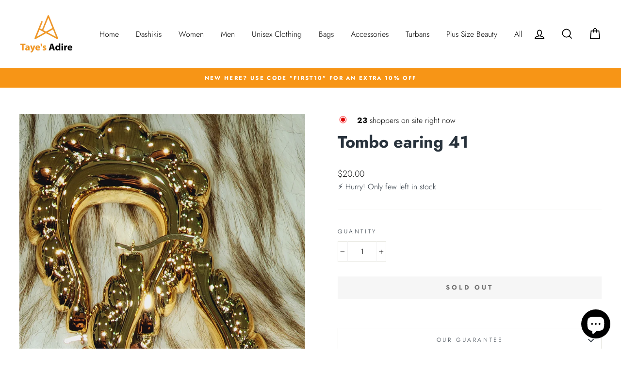

--- FILE ---
content_type: text/javascript; charset=utf-8
request_url: https://tayes-adire.com/products/tombo-earing-44.js
body_size: -499
content:
{"id":7953597792419,"title":"Tombo earing 41","handle":"tombo-earing-44","description":"","published_at":"2023-01-28T12:07:17-05:00","created_at":"2023-01-28T12:07:17-05:00","vendor":"Taye's Adire","type":"","tags":[],"price":2000,"price_min":2000,"price_max":2000,"available":false,"price_varies":false,"compare_at_price":null,"compare_at_price_min":0,"compare_at_price_max":0,"compare_at_price_varies":false,"variants":[{"id":43212897812643,"title":"Default Title","option1":"Default Title","option2":null,"option3":null,"sku":"","requires_shipping":true,"taxable":true,"featured_image":null,"available":false,"name":"Tombo earing 41","public_title":null,"options":["Default Title"],"price":2000,"weight":0,"compare_at_price":null,"inventory_management":"shopify","barcode":"","requires_selling_plan":false,"selling_plan_allocations":[]}],"images":["\/\/cdn.shopify.com\/s\/files\/1\/0563\/3507\/3443\/products\/20230128_120622.jpg?v=1674925640"],"featured_image":"\/\/cdn.shopify.com\/s\/files\/1\/0563\/3507\/3443\/products\/20230128_120622.jpg?v=1674925640","options":[{"name":"Title","position":1,"values":["Default Title"]}],"url":"\/products\/tombo-earing-44","media":[{"alt":null,"id":28985507905699,"position":1,"preview_image":{"aspect_ratio":0.75,"height":4000,"width":3000,"src":"https:\/\/cdn.shopify.com\/s\/files\/1\/0563\/3507\/3443\/products\/20230128_120622.jpg?v=1674925640"},"aspect_ratio":0.75,"height":4000,"media_type":"image","src":"https:\/\/cdn.shopify.com\/s\/files\/1\/0563\/3507\/3443\/products\/20230128_120622.jpg?v=1674925640","width":3000}],"requires_selling_plan":false,"selling_plan_groups":[]}

--- FILE ---
content_type: text/javascript; charset=utf-8
request_url: https://tayes-adire.com/products/tombo-earing-44.js
body_size: -58
content:
{"id":7953597792419,"title":"Tombo earing 41","handle":"tombo-earing-44","description":"","published_at":"2023-01-28T12:07:17-05:00","created_at":"2023-01-28T12:07:17-05:00","vendor":"Taye's Adire","type":"","tags":[],"price":2000,"price_min":2000,"price_max":2000,"available":false,"price_varies":false,"compare_at_price":null,"compare_at_price_min":0,"compare_at_price_max":0,"compare_at_price_varies":false,"variants":[{"id":43212897812643,"title":"Default Title","option1":"Default Title","option2":null,"option3":null,"sku":"","requires_shipping":true,"taxable":true,"featured_image":null,"available":false,"name":"Tombo earing 41","public_title":null,"options":["Default Title"],"price":2000,"weight":0,"compare_at_price":null,"inventory_management":"shopify","barcode":"","requires_selling_plan":false,"selling_plan_allocations":[]}],"images":["\/\/cdn.shopify.com\/s\/files\/1\/0563\/3507\/3443\/products\/20230128_120622.jpg?v=1674925640"],"featured_image":"\/\/cdn.shopify.com\/s\/files\/1\/0563\/3507\/3443\/products\/20230128_120622.jpg?v=1674925640","options":[{"name":"Title","position":1,"values":["Default Title"]}],"url":"\/products\/tombo-earing-44","media":[{"alt":null,"id":28985507905699,"position":1,"preview_image":{"aspect_ratio":0.75,"height":4000,"width":3000,"src":"https:\/\/cdn.shopify.com\/s\/files\/1\/0563\/3507\/3443\/products\/20230128_120622.jpg?v=1674925640"},"aspect_ratio":0.75,"height":4000,"media_type":"image","src":"https:\/\/cdn.shopify.com\/s\/files\/1\/0563\/3507\/3443\/products\/20230128_120622.jpg?v=1674925640","width":3000}],"requires_selling_plan":false,"selling_plan_groups":[]}